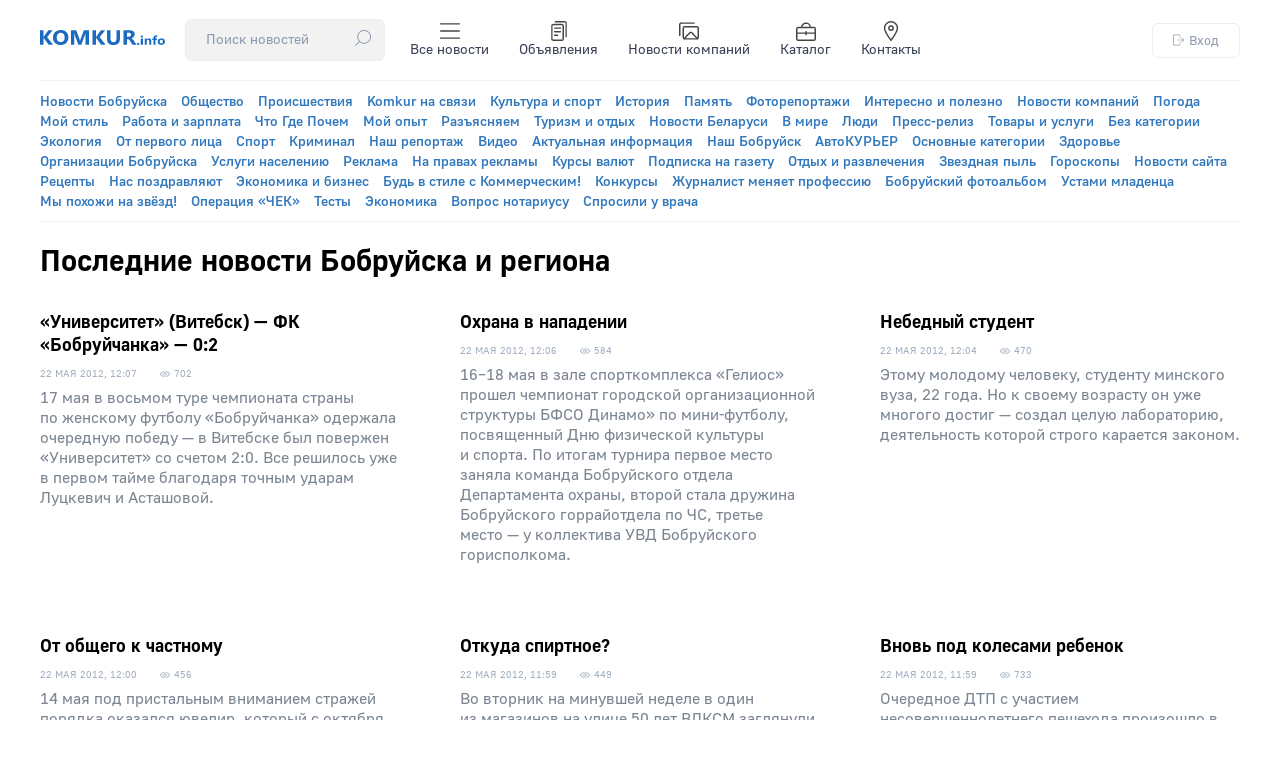

--- FILE ---
content_type: text/html; charset=utf-8
request_url: https://komkur.info/news?ysclid=lcykne11za97097157&start=40614
body_size: 15237
content:

<!DOCTYPE html>
<html xmlns="http://www.w3.org/1999/xhtml" 
   xml:lang="ru-ru" lang="ru-ru" >
<head>
	<meta name="viewport" content="width=device-width, initial-scale=1">
	<base href="https://komkur.info/news" />
	<meta http-equiv="content-type" content="text/html; charset=utf-8" />
	<meta name="keywords" content="новости, бобруйск, bobruisk, бобруйска, происшествия, общество" />
	<meta name="description" content="Новости Бобруйска. Что происходит в Бобруйске — общество, происшествия на komkur.info" />
	<meta name="generator" content="Joomla! - Open Source Content Management" />
	<title>Последние новости Бобруйска и региона — Страница 1935</title>
	<link href="/news?ysclid=lcykne11za97097157&amp;format=feed&amp;type=rss" rel="alternate" type="application/rss+xml" title="RSS 2.0" />
	<link href="/news?ysclid=lcykne11za97097157&amp;format=feed&amp;type=atom" rel="alternate" type="application/atom+xml" title="Atom 1.0" />
	<link href="/templates/komkur2020/favicon.ico" rel="shortcut icon" type="image/vnd.microsoft.icon" />
	<link href="/templates/komkur2020/css/style.css?ver=1768157004" rel="stylesheet" type="text/css" />
	<style type="text/css">
div.mod_search91 input[type="search"]{ width:auto; }
	</style>
	<script type="application/json" class="joomla-script-options new">{"csrf.token":"e6ad79dcd22516009811c8a436ba5e53","system.paths":{"root":"","base":""},"system.keepalive":{"interval":300000,"uri":"\/component\/ajax\/?format=json"}}</script>
	<script src="/media/jui/js/jquery-noconflict.js?96e523b1ccf961bdfccd9871b6180bf3" type="text/javascript"></script>
	<script src="/media/jui/js/jquery-migrate.min.js?96e523b1ccf961bdfccd9871b6180bf3" type="text/javascript"></script>
	<script src="/media/system/js/caption.js?96e523b1ccf961bdfccd9871b6180bf3" type="text/javascript"></script>
	<script src="/media/jui/js/bootstrap.min.js?96e523b1ccf961bdfccd9871b6180bf3" type="text/javascript"></script>
	<script src="/media/system/js/core.js?96e523b1ccf961bdfccd9871b6180bf3" type="text/javascript"></script>
	<!--[if lt IE 9]><script src="/media/system/js/polyfill.event.js?96e523b1ccf961bdfccd9871b6180bf3" type="text/javascript"></script><![endif]-->
	<script src="/media/system/js/keepalive.js?96e523b1ccf961bdfccd9871b6180bf3" type="text/javascript"></script>
	<!--[if lt IE 9]><script src="/media/system/js/html5fallback.js?96e523b1ccf961bdfccd9871b6180bf3" type="text/javascript"></script><![endif]-->
	<script type="text/javascript">
jQuery(window).on('load',  function() {
				new JCaption('img.caption');
			});jQuery(function($){ initTooltips(); $("body").on("subform-row-add", initTooltips); function initTooltips (event, container) { container = container || document;$(container).find(".hasTooltip").tooltip({"html": true,"container": "body"});} });
	</script>
	<link rel="prev" href="https://komkur.info/news?ysclid=lcykne11za97097157&amp;start=40593">
	<link rel="next" href="https://komkur.info/news?ysclid=lcykne11za97097157&amp;start=40635">


	<meta name="zen-verification" content="Ry8OkAeYoxdcbXEMxeXQOBQLDEFXltscFjbi1gAGF1JFnWZmIweNkVqN0IxRoxt8" />

	<link rel="preload" href="/templates/komkur2020/fonts/GostUI_Regular.TTF" as="font" type="font/ttf" crossorigin="anonymous">
	<link rel="preload" href="/templates/komkur2020/fonts/GostUI_Medium.TTF" as="font" type="font/ttf" crossorigin="anonymous">
	<link rel="preload" href="/templates/komkur2020/fonts/GostUI_Bold_G.TTF" as="font" type="font/ttf" crossorigin="anonymous">
	<!-- <link rel="stylesheet" href="/templates/system/css/system.css" type="text/css" />
	<link rel="stylesheet" href="/templates/system/css/general.css" type="text/css" />
	<link rel="stylesheet" href="/templates/komkur2020/css/style.css" type="text/css" /> -->

	<script>window.yaContextCb = window.yaContextCb || []</script>
	<script src="https://yandex.ru/ads/system/context.js" async></script>


	<!-- Yandex.RTB R-A-2812313-1 --> <!-- при загрузке на весь экран (new) -->
	<script>window.yaContextCb.push(()=>{
		Ya.Context.AdvManager.render({
			"blockId": "R-A-2812313-1",
			"type": "fullscreen",
			"platform": "touch"
		})
	})
	</script>

	

	<!-- Yandex.RTB R-A-2812313-2 --> <!-- в нижней части экрана (new) -->
	<!-- <script>window.yaContextCb.push(()=>{
		Ya.Context.AdvManager.render({
			"blockId": "R-A-2812313-2",
			"type": "floorAd"
		})
	})
	</script> -->


	
	
	<!-- Google tag (gtag.js) -->
	<script async src="https://www.googletagmanager.com/gtag/js?id=G-C07LYSNE80"></script>
	<script>
	  window.dataLayer = window.dataLayer || [];
	  function gtag(){dataLayer.push(arguments);}
	  gtag('js', new Date());

	  gtag('config', 'G-C07LYSNE80');
	</script>

    <link rel="canonical" href="https://komkur.info/news" />
</head>
<body>


<header>
	<section id="header_top">
		<div class="header_top_left">
			<div class="logo">
				<a href="/"><img src="/templates/komkur2020/images/logo.svg?v=1" alt="Коммерческий курьер"></a>
			</div>
			<!-- <div class="search">
				<div class="search_top">
					<div class="search mod_search91">
	<form action="/news" method="post" class="form-inline" role="search">
		<div class="search-block"><input name="searchword" id="mod-search-searchword91" maxlength="200"  class="inputbox search-query input-medium"  size="20" placeholder="Поиск новостей" /> <button class="button btn btn-primary" onclick="this.form.searchword.focus();">
					<?xml version="1.0" encoding="UTF-8"?>
					<svg height="16px" enable-background="new 0 0 512 512" version="1.1" viewBox="0 0 512 512" xml:space="preserve" xmlns="http://www.w3.org/2000/svg"><path d="m447.62 64.386c-41.52-41.52-96.723-64.386-155.44-64.386s-113.92 22.866-155.44 64.386c-41.519 41.519-64.386 96.722-64.386 155.44 0 53.683 19.124 104.42 54.132 144.46l-122.08 122.08c-5.864 5.864-5.864 15.371 0 21.236 2.932 2.931 6.775 4.398 10.617 4.398s7.686-1.466 10.617-4.399l122.08-122.08c40.037 35.007 90.775 54.132 144.46 54.132 58.718 0 113.92-22.866 155.44-64.386 41.519-41.519 64.385-96.722 64.385-155.44s-22.865-113.92-64.384-155.44zm-21.236 289.64c-74.001 74-194.41 74-268.41 0-74-74-74-194.41 0-268.41 37.004-37.004 85.596-55.5 134.2-55.5 48.596 0 97.208 18.505 134.2 55.5 73.998 73.999 73.998 194.41-1e-3 268.41z"/>
					</svg>
					</button></div>		<input type="hidden" name="task" value="search" />
		<input type="hidden" name="option" value="com_search" />
		<input type="hidden" name="Itemid" value="105" />
	</form>
</div>

				</div>
			</div> -->
			<div class="menu">
				<div class="menu_top">
					<input type="checkbox" id="checkbox-menu">
					<label for="checkbox-menu">
						<ul class="menu_main touch">
							<li>
								<div class="search_top">
									<div class="search mod_search91">
	<form action="/news" method="post" class="form-inline" role="search">
		<div class="search-block"><input name="searchword" id="mod-search-searchword91" maxlength="200"  class="inputbox search-query input-medium"  size="20" placeholder="Поиск новостей" /> <button class="button btn btn-primary" onclick="this.form.searchword.focus();">
					<?xml version="1.0" encoding="UTF-8"?>
					<svg height="16px" enable-background="new 0 0 512 512" version="1.1" viewBox="0 0 512 512" xml:space="preserve" xmlns="http://www.w3.org/2000/svg"><path d="m447.62 64.386c-41.52-41.52-96.723-64.386-155.44-64.386s-113.92 22.866-155.44 64.386c-41.519 41.519-64.386 96.722-64.386 155.44 0 53.683 19.124 104.42 54.132 144.46l-122.08 122.08c-5.864 5.864-5.864 15.371 0 21.236 2.932 2.931 6.775 4.398 10.617 4.398s7.686-1.466 10.617-4.399l122.08-122.08c40.037 35.007 90.775 54.132 144.46 54.132 58.718 0 113.92-22.866 155.44-64.386 41.519-41.519 64.385-96.722 64.385-155.44s-22.865-113.92-64.384-155.44zm-21.236 289.64c-74.001 74-194.41 74-268.41 0-74-74-74-194.41 0-268.41 37.004-37.004 85.596-55.5 134.2-55.5 48.596 0 97.208 18.505 134.2 55.5 73.998 73.999 73.998 194.41-1e-3 268.41z"/>
					</svg>
					</button></div>		<input type="hidden" name="task" value="search" />
		<input type="hidden" name="option" value="com_search" />
		<input type="hidden" name="Itemid" value="105" />
	</form>
</div>

								</div>
							</li>
							<li>
                                <a href="/news" title="Все новости">
                                    <!-- <img src="/templates/komkur2020/images/topbar/news.png" alt="Категории"> -->

                                    <svg xmlns="http://www.w3.org/2000/svg" viewBox="0 0 24 24">
  
                                    <g transform="matrix(1.7142857142857142,0,0,1.7142857142857142,0,0)"><g>
                                        <line x1="13.5" y1="2" x2="0.5" y2="2" style="fill: none;stroke-linecap: round;stroke-linejoin: round"></line>
                                        <line x1="13.5" y1="7" x2="0.5" y2="7" style="fill: none;stroke-linecap: round;stroke-linejoin: round"></line>
                                        <line x1="13.5" y1="12" x2="0.5" y2="12" style="fill: none;stroke-linecap: round;stroke-linejoin: round"></line>
                                      </g></g></svg>


                                    Все новости
                                </a>
                            </li>
                            <li>
                                <a href="/adv" title="Объявления">
                                    <!-- <img src="/templates/komkur2020/images/topbar/advs.png" alt="Объявления"> -->
                                    <svg xmlns="http://www.w3.org/2000/svg" viewBox="0 0 24 24">
  
                                    <g transform="matrix(1.7142857142857142,0,0,1.7142857142857142,0,0)"><g>
                                        <rect x="2" y="2.5" width="8" height="11" rx="1" style="fill: none;stroke-linecap: round;stroke-linejoin: round"></rect>
                                        <line x1="4" y1="5" x2="8" y2="5" style="fill: none;stroke-linecap: round;stroke-linejoin: round"></line>
                                        <line x1="4" y1="7.5" x2="8" y2="7.5" style="fill: none;stroke-linecap: round;stroke-linejoin: round"></line>
                                        <line x1="4" y1="10" x2="6" y2="10" style="fill: none;stroke-linecap: round;stroke-linejoin: round"></line>
                                        <path d="M4.5.5H11a1,1,0,0,1,1,1V11" style="fill: none;stroke-linecap: round;stroke-linejoin: round"></path>
                                      </g></g></svg>


                                    Объявления
                                </a>
                            </li>
                            <li>
                                <a href="/news-company" title="Новости компаний">
                                    <!-- <img src="/templates/komkur2020/images/topbar/gallery.png" alt="Фоторепортажи"> -->
                                    <svg xmlns="http://www.w3.org/2000/svg" viewBox="0 0 24 24">
                                      
                                    <g transform="matrix(1.7142857142857142,0,0,1.7142857142857142,0,0)"><g>
                                        <g>
                                          <rect x="3" y="4" width="10.5" height="8.5" rx="1" transform="translate(16.5 16.5) rotate(180)" style="fill: none;stroke-linecap: round;stroke-linejoin: round"></rect>
                                          <path d="M.5,10V2.5a1,1,0,0,1,1-1h9" style="fill: none;stroke-linecap: round;stroke-linejoin: round"></path>
                                        </g>
                                        <path d="M3.6,12.42,7.53,8.27A1,1,0,0,1,9,8.26l3.95,4.14" style="fill: none;stroke-linecap: round;stroke-linejoin: round"></path>
                                      </g></g></svg>

                                    Новости компаний
                                </a>
                            </li>
                            <li>
                                <a href="/katalog-organizatsij/">
                                    <!-- <img src="/templates/komkur2020/images/topbar/catalog.png" alt="Каталог">-->
                                    <svg xmlns="http://www.w3.org/2000/svg" viewBox="0 0 24 24">
  
                                    <g transform="matrix(1.7142857142857142,0,0,1.7142857142857142,0,0)"><g>
                                        <rect x="0.5" y="4.5" width="13" height="9" rx="1" style="fill: none;stroke-linecap: round;stroke-linejoin: round"></rect>
                                        <line x1="0.5" y1="8.5" x2="13.5" y2="8.5" style="fill: none;stroke-linecap: round;stroke-linejoin: round"></line>
                                        <line x1="7" y1="7.5" x2="7" y2="9.5" style="fill: none;stroke-linecap: round;stroke-linejoin: round"></line>
                                        <path d="M10,4.5a3,3,0,0,0-3-3H7a3,3,0,0,0-3,3" style="fill: none;stroke-linecap: round;stroke-linejoin: round"></path>
                                      </g></g></svg>


                                    Каталог
                                </a>
                            </li>
                            <li>
                                <a href="/kontakty" title="Контакты">
                                    <!-- <img src="/templates/komkur2020/images/topbar/contacts.png" alt="Контакты"> -->

                                    <svg xmlns="http://www.w3.org/2000/svg" viewBox="0 0 24 24">
  
                                    <g transform="matrix(1.7142857142857142,0,0,1.7142857142857142,0,0)"><g>
                                        <path d="M11.5,5c0,2.49-4.5,8.5-4.5,8.5S2.5,7.49,2.5,5a4.5,4.5,0,0,1,9,0Z" style="fill: none;stroke-linecap: round;stroke-linejoin: round"></path>
                                        <circle cx="7" cy="5" r="1.5" style="fill: none;stroke-linecap: round;stroke-linejoin: round"></circle>
                                      </g></g></svg>

                                    Контакты
                                </a>
                            </li>
						</ul>
						<span class="toggle">☰</span>
					</label>
				</div>
			</div>
		</div>
		<div class="auth">
			<div class="login_top">
				


<button class="md-trigger" data-modal="modal-12">
	<svg height="16px" viewBox="0 0 512.016 512" width="16px" xmlns="http://www.w3.org/2000/svg"><path d="m282.667969 512.007812h-224c-32.363281 0-58.667969-26.304687-58.667969-58.667968v-394.664063c0-32.363281 26.304688-58.6679685 58.667969-58.6679685h224c32.363281 0 58.664062 26.3046875 58.664062 58.6679685v117.332031c0 8.832032-7.167969 16-16 16s-16-7.167968-16-16v-117.332031c0-14.699219-11.964843-26.667969-26.664062-26.667969h-224c-14.699219 0-26.667969 11.96875-26.667969 26.667969v394.664063c0 14.699218 11.96875 26.667968 26.667969 26.667968h224c14.699219 0 26.664062-11.96875 26.664062-26.667968v-117.332032c0-8.832031 7.167969-16 16-16s16 7.167969 16 16v117.332032c0 32.363281-26.300781 58.667968-58.664062 58.667968zm0 0"/><path d="m496 272.007812h-309.332031c-8.832031 0-16-7.167968-16-16 0-8.832031 7.167969-16 16-16h309.332031c8.832031 0 16 7.167969 16 16 0 8.832032-7.167969 16-16 16zm0 0"/><path d="m410.667969 357.339844c-4.097657 0-8.191407-1.554688-11.308594-4.691406-6.25-6.25-6.25-16.382813 0-22.636719l74.027344-74.023438-74.027344-74.027343c-6.25-6.25-6.25-16.386719 0-22.636719s16.382813-6.25 22.636719 0l85.332031 85.335937c6.25 6.25 6.25 16.382813 0 22.632813l-85.332031 85.332031c-3.136719 3.160156-7.234375 4.714844-11.328125 4.714844zm0 0"/></svg>
	Вход
</button>


<div class="md-modal md-modal-auth md-effect-12">
    <div class="md-content">
    		<button class="md-close md-close-auth">
    			<svg height="32px" width="32px" version="1.1" viewBox="0 0 496.1 496.1" xml:space="preserve" xmlns="http://www.w3.org/2000/svg">
    				<path d="m259.41 248 234.34-234.34c3.123-3.124 3.123-8.188 0-11.312-3.124-3.123-8.188-3.123-11.312 0l-234.34 234.34-234.34-234.34c-3.178-3.069-8.242-2.981-11.312 0.197-2.994 3.1-2.994 8.015 0 11.115l234.34 234.34-234.34 234.34c-3.178 3.07-3.266 8.134-0.196 11.312s8.134 3.266 11.312 0.196c0.067-0.064 0.132-0.13 0.196-0.196l234.34-234.34 234.34 234.34c3.178 3.07 8.242 2.982 11.312-0.196 2.995-3.1 2.995-8.016 0-11.116l-234.34-234.34z"/>
    			</svg>

    		</button>
        <h3>Вход</h3>
        <div>
        	<form action="/news" method="post" id="login-form" class="form-inline">
								<div class="userdata">
					<div id="form-login-username" class="control-group">
						<div class="controls">
															<!-- <label for="modlgn-username">Логин</label> -->
								<input id="modlgn-username" type="text" name="username" class="input-small" tabindex="0" size="18" placeholder="Логин" />
													</div>
					</div>
					<div id="form-login-password" class="control-group">
						<div class="controls">
															<!-- <label for="modlgn-passwd">Пароль</label> -->
								<input id="modlgn-passwd" type="password" name="password" class="input-small" tabindex="0" size="18" placeholder="Пароль" />
													</div>
					</div>
										
										<div id="form-login-remember" class="control-group checkbox" style="display: none;">
						 <label for="modlgn-remember" class="control-label">Запомнить меня</label> <input id="modlgn-remember" type="checkbox" name="remember" class="inputbox" value="yes"/>
					</div>
					

					<div id="form-login-submit" class="control-group">
						<div class="controls">
							<button type="submit" tabindex="0" name="Submit" class="btn btn-primary login-button">Войти</button>
						</div>
					</div>
											<ul class="unstyled">
													<li>
								<a href="/register">
								Регистрация <span class="icon-arrow-right"></span></a>
							</li>
													<!-- <li>
								<a href="/profile?view=remind">
								Забыли логин?</a>
							</li> -->
							<li>
								<a href="/restore">
								Забыли пароль?</a>
							</li>
						</ul>
					<input type="hidden" name="option" value="com_users" />
					<input type="hidden" name="task" value="user.login" />
					<input type="hidden" name="return" value="aHR0cHM6Ly9rb21rdXIuaW5mby9uZXdzP3lzY2xpZD1sY3lrbmUxMXphOTcwOTcxNTcmc3RhcnQ9NDA2MTQ=" />
					<input type="hidden" name="e6ad79dcd22516009811c8a436ba5e53" value="1" />				</div>
							</form>

        	
            
        </div>
    </div>
</div>

<div class="md-overlay"></div>






			</div>
		</div>
	</section>
</header>




	


	<!-- <div id="info" class="red">
		
	</div> -->

	<main>

		<section id="info">
			<div id="system-message-container">
	</div>

		</section>

		
			<section class="center_block">
	
				<ul class="menu_subcat">
			<!-- <div class="cat-children"> -->
			<!--
							<h3> Подкатегории </h3>
						-->

			
											<li class="first">
												<!-- <h3 class="page-header item-title"> -->
					<a href="/novosti-bobrujska">
					Новости Бобруйска</a>
					
									<!-- </h3> -->
				
													
							</li>
																<li>
												<!-- <h3 class="page-header item-title"> -->
					<a href="/obshchestvo">
					Общество</a>
					
									<!-- </h3> -->
				
													
							</li>
																<li>
												<!-- <h3 class="page-header item-title"> -->
					<a href="/proisshestvija">
					Происшествия</a>
					
									<!-- </h3> -->
				
													
							</li>
																<li>
												<!-- <h3 class="page-header item-title"> -->
					<a href="/kommercheskij-na-svyazi">
					Komkur на связи</a>
					
									<!-- </h3> -->
				
													
							</li>
																<li>
												<!-- <h3 class="page-header item-title"> -->
					<a href="/kultura-i-dosug">
					Культура и спорт</a>
					
									<!-- </h3> -->
				
													
							</li>
																<li>
												<!-- <h3 class="page-header item-title"> -->
					<a href="/history-of-bobruisk">
					История</a>
					
									<!-- </h3> -->
				
													
							</li>
																<li>
												<!-- <h3 class="page-header item-title"> -->
					<a href="/memory">
					Память</a>
					
									<!-- </h3> -->
				
													
							</li>
																<li>
												<!-- <h3 class="page-header item-title"> -->
					<a href="/photo">
					Фоторепортажи</a>
					
									<!-- </h3> -->
				
													
							</li>
																<li>
												<!-- <h3 class="page-header item-title"> -->
					<a href="/advice">
					Интересно и полезно</a>
					
									<!-- </h3> -->
				
													
							</li>
																<li>
												<!-- <h3 class="page-header item-title"> -->
					<a href="/news-company">
					Новости компаний</a>
					
									<!-- </h3> -->
				
													
							</li>
																<li>
												<!-- <h3 class="page-header item-title"> -->
					<a href="/weather">
					Погода</a>
					
									<!-- </h3> -->
				
													
							</li>
																<li>
												<!-- <h3 class="page-header item-title"> -->
					<a href="/style">
					Мой стиль</a>
					
									<!-- </h3> -->
				
													
							</li>
																<li>
												<!-- <h3 class="page-header item-title"> -->
					<a href="/works">
					Работа и зарплата</a>
					
									<!-- </h3> -->
				
													
							</li>
																<li>
												<!-- <h3 class="page-header item-title"> -->
					<a href="/money">
					Что Где Почем</a>
					
									<!-- </h3> -->
				
													
							</li>
																<li>
												<!-- <h3 class="page-header item-title"> -->
					<a href="/career">
					Мой опыт</a>
					
									<!-- </h3> -->
				
													
							</li>
																<li>
												<!-- <h3 class="page-header item-title"> -->
					<a href="/officially">
					Разъясняем</a>
					
									<!-- </h3> -->
				
													
							</li>
																<li>
												<!-- <h3 class="page-header item-title"> -->
					<a href="/tourism">
					Туризм и отдых</a>
					
									<!-- </h3> -->
				
													
							</li>
																<li>
												<!-- <h3 class="page-header item-title"> -->
					<a href="/v-respublike">
					Новости Беларуси</a>
					
									<!-- </h3> -->
				
													
							</li>
																<li>
												<!-- <h3 class="page-header item-title"> -->
					<a href="/v-mire">
					В мире</a>
					
									<!-- </h3> -->
				
													
							</li>
																<li>
												<!-- <h3 class="page-header item-title"> -->
					<a href="/people">
					Люди</a>
					
									<!-- </h3> -->
				
													
							</li>
																<li>
												<!-- <h3 class="page-header item-title"> -->
					<a href="/press-reliz">
					Пресс-релиз</a>
					
									<!-- </h3> -->
				
													
							</li>
																<li>
												<!-- <h3 class="page-header item-title"> -->
					<a href="/tovary-i-uslugi">
					Товары и услуги</a>
					
									<!-- </h3> -->
				
													
							</li>
																<li>
												<!-- <h3 class="page-header item-title"> -->
					<a href="/news/uncategorised">
					Без категории</a>
					
									<!-- </h3> -->
				
													
							</li>
																<li>
												<!-- <h3 class="page-header item-title"> -->
					<a href="/ekologija">
					Экология</a>
					
									<!-- </h3> -->
				
													
							</li>
																<li>
												<!-- <h3 class="page-header item-title"> -->
					<a href="/vox-populi">
					От первого лица</a>
					
									<!-- </h3> -->
				
													
							</li>
																<li>
												<!-- <h3 class="page-header item-title"> -->
					<a href="/sport">
					Спорт</a>
					
									<!-- </h3> -->
				
													
							</li>
																<li>
												<!-- <h3 class="page-header item-title"> -->
					<a href="/kriminal">
					Криминал</a>
					
									<!-- </h3> -->
				
													
							</li>
																<li>
												<!-- <h3 class="page-header item-title"> -->
					<a href="/nash-reportazh">
					Наш репортаж</a>
					
									<!-- </h3> -->
				
													
							</li>
																<li>
												<!-- <h3 class="page-header item-title"> -->
					<a href="/video">
					Видео</a>
					
									<!-- </h3> -->
				
													
							</li>
																<li>
												<!-- <h3 class="page-header item-title"> -->
					<a href="/aktualnaya-informatsiya">
					Актуальная информация</a>
					
									<!-- </h3> -->
				
													
							</li>
																<li>
												<!-- <h3 class="page-header item-title"> -->
					<a href="/nash-bobrujsk">
					Наш Бобруйск</a>
					
									<!-- </h3> -->
				
													
							</li>
																<li>
												<!-- <h3 class="page-header item-title"> -->
					<a href="/avtokurer">
					АвтоКУРЬЕР</a>
					
									<!-- </h3> -->
				
													
							</li>
																<li>
												<!-- <h3 class="page-header item-title"> -->
					<a href="/news/spravka">
					Основные категории</a>
					
									<!-- </h3> -->
				
													
							</li>
																<li>
												<!-- <h3 class="page-header item-title"> -->
					<a href="/zdorove">
					Здоровье</a>
					
									<!-- </h3> -->
				
													
							</li>
																<li>
												<!-- <h3 class="page-header item-title"> -->
					<a href="/organizatsii-bobrujska">
					Организации Бобруйска</a>
					
									<!-- </h3> -->
				
													
							</li>
																<li>
												<!-- <h3 class="page-header item-title"> -->
					<a href="/uslug-naseleniyu">
					Услуги населению</a>
					
									<!-- </h3> -->
				
													
							</li>
																<li>
												<!-- <h3 class="page-header item-title"> -->
					<a href="/reklama">
					Реклама</a>
					
									<!-- </h3> -->
				
													
							</li>
																<li>
												<!-- <h3 class="page-header item-title"> -->
					<a href="/na-pravakh-reklamy">
					На правах рекламы</a>
					
									<!-- </h3> -->
				
													
							</li>
																<li>
												<!-- <h3 class="page-header item-title"> -->
					<a href="/kursy-valyut">
					Курсы валют</a>
					
									<!-- </h3> -->
				
													
							</li>
																<li>
												<!-- <h3 class="page-header item-title"> -->
					<a href="/podpiska-na-gazetu">
					Подписка на газету</a>
					
									<!-- </h3> -->
				
													
							</li>
																<li>
												<!-- <h3 class="page-header item-title"> -->
					<a href="/otdykh-i-ravlecheniya">
					Отдых и развлечения</a>
					
									<!-- </h3> -->
				
													
							</li>
																<li>
												<!-- <h3 class="page-header item-title"> -->
					<a href="/zvezdnaya-pyl">
					Звездная пыль</a>
					
									<!-- </h3> -->
				
													
							</li>
																<li>
												<!-- <h3 class="page-header item-title"> -->
					<a href="/goroskopy">
					Гороскопы</a>
					
									<!-- </h3> -->
				
													
							</li>
																<li>
												<!-- <h3 class="page-header item-title"> -->
					<a href="/novosti-sayta">
					Новости сайта</a>
					
									<!-- </h3> -->
				
													
							</li>
																<li>
												<!-- <h3 class="page-header item-title"> -->
					<a href="/retsepty">
					Рецепты</a>
					
									<!-- </h3> -->
				
													
							</li>
																<li>
												<!-- <h3 class="page-header item-title"> -->
					<a href="/nas-pozdravlyayut">
					Нас поздравляют</a>
					
									<!-- </h3> -->
				
													
							</li>
																<li>
												<!-- <h3 class="page-header item-title"> -->
					<a href="/biznes">
					Экономика и бизнес</a>
					
									<!-- </h3> -->
				
													
							</li>
																<li>
												<!-- <h3 class="page-header item-title"> -->
					<a href="/styles">
					Будь в стиле с Коммерческим!</a>
					
									<!-- </h3> -->
				
													
							</li>
																<li>
												<!-- <h3 class="page-header item-title"> -->
					<a href="/konkursy">
					Конкурсы</a>
					
									<!-- </h3> -->
				
													
							</li>
																<li>
												<!-- <h3 class="page-header item-title"> -->
					<a href="/zhurnalist-menyaet-professiyu">
					Журналист меняет профессию</a>
					
									<!-- </h3> -->
				
													
							</li>
																<li>
												<!-- <h3 class="page-header item-title"> -->
					<a href="/bobrujskij-fotoalbom">
					Бобруйский фотоальбом</a>
					
									<!-- </h3> -->
				
													
							</li>
																<li>
												<!-- <h3 class="page-header item-title"> -->
					<a href="/ustami-mladentsa">
					Устами младенца</a>
					
									<!-- </h3> -->
				
													
							</li>
																<li>
												<!-- <h3 class="page-header item-title"> -->
					<a href="/like-stars">
					Мы похожи на звёзд!</a>
					
									<!-- </h3> -->
				
													
							</li>
																<li>
												<!-- <h3 class="page-header item-title"> -->
					<a href="/operation-check">
					Операция «ЧЕК»</a>
					
									<!-- </h3> -->
				
													
							</li>
																<li>
												<!-- <h3 class="page-header item-title"> -->
					<a href="/quizzes">
					Тесты</a>
					
									<!-- </h3> -->
				
													
							</li>
																<li>
												<!-- <h3 class="page-header item-title"> -->
					<a href="/ekonomika">
					Экономика</a>
					
									<!-- </h3> -->
				
													
							</li>
																<li>
												<!-- <h3 class="page-header item-title"> -->
					<a href="/notary">
					Вопрос нотариусу</a>
					
									<!-- </h3> -->
				
													
							</li>
																<li class="last">
												<!-- <h3 class="page-header item-title"> -->
					<a href="/sprosili-u-vracha">
					Спросили у врача</a>
					
									<!-- </h3> -->
				
													
							</li>
						
 </ul> <!-- </div> -->

	</section>

<section id="main_category" class="category_view">

	<div class="main_articles">

		<!-- Yandex.RTB R-A-2812313-5 --> <!-- перед материалами категории (new) -->
		<div id="yandex_rtb_R-A-2812313-5"></div>
		<script>window.yaContextCb.push(()=>{
			Ya.Context.AdvManager.render({
				"blockId": "R-A-2812313-5",
				"renderTo": "yandex_rtb_R-A-2812313-5"
			})
		})
		</script>

		<div class="page-header">
			<h1> Последние новости Бобруйска и региона </h1>
		</div>

		<div class="grid-articles">

							
					<div class="cat_col ">
						<div class="news">
							<div class="news_main">
								

								


								<div class="news_text">
									<h2 class="link_news"><a href="/sport/universitet-vitebsk-fk-bobrujchanka-0-2"><span itemprop="name">«Университет» (Витебск) — ФК «Бобруйчанка» — 0:2</span></a></h2>
									<div class="news_info">
										<span class="date_m"><span class="gray_date_news">22 Мая 2012, 12:07</span></span>
										<span class="view">702</span>
									</div>


									<p class="desc_news">17 мая в восьмом туре чемпионата страны по женскому футболу «Бобруйчанка» одержала очередную победу — в Витебске был повержен «Университет» со счетом 2:0. Все решилось уже в первом тайме благодаря точным ударам Луцкевич и Асташовой.</p>
								</div>
							</div>
						</div>
					</div>

				
					<div class="cat_col ">
						<div class="news">
							<div class="news_main">
								

								


								<div class="news_text">
									<h2 class="link_news"><a href="/sport/ohrana-v-napadenii"><span itemprop="name">Охрана в нападении</span></a></h2>
									<div class="news_info">
										<span class="date_m"><span class="gray_date_news">22 Мая 2012, 12:06</span></span>
										<span class="view">584</span>
									</div>


									<p class="desc_news">16–18 мая в зале спорткомплекса «Гелиос» прошел чемпионат городской организационной структуры БФСО Динамо» по мини-футболу, посвященный Дню физической культуры и спорта. По итогам турнира первое место заняла команда Бобруйского отдела Департамента охраны, второй стала дружина Бобруйского горрайотдела по ЧС, третье место — у коллектива УВД Бобруйского горисполкома.</p>
								</div>
							</div>
						</div>
					</div>

				
					<div class="cat_col ">
						<div class="news">
							<div class="news_main">
								

								


								<div class="news_text">
									<h2 class="link_news"><a href="/kriminal/nebednij-student"><span itemprop="name">Небедный студент</span></a></h2>
									<div class="news_info">
										<span class="date_m"><span class="gray_date_news">22 Мая 2012, 12:04</span></span>
										<span class="view">470</span>
									</div>


									<p class="desc_news">Этому молодому человеку, студенту минского вуза, 22 года. Но к своему возрасту он уже многого достиг — создал целую лабораторию, деятельность которой строго карается законом.</p>
								</div>
							</div>
						</div>
					</div>

				
					<div class="cat_col ">
						<div class="news">
							<div class="news_main">
								

								


								<div class="news_text">
									<h2 class="link_news"><a href="/kriminal/ot-odschego-k-chastnomu"><span itemprop="name">От общего к частному</span></a></h2>
									<div class="news_info">
										<span class="date_m"><span class="gray_date_news">22 Мая 2012, 12:00</span></span>
										<span class="view">456</span>
									</div>


									<p class="desc_news">14 мая под пристальным вниманием стражей порядка оказался ювелир, который с октября прошлого года по январь нынешнего присвоил часть находившихся у него в подотчете драгоценных металлов — золота и серебра. Стоимость украденного 23-летним бобруйчанином — девять миллионов рублей.</p>
								</div>
							</div>
						</div>
					</div>

				
					<div class="cat_col ">
						<div class="news">
							<div class="news_main">
								

								


								<div class="news_text">
									<h2 class="link_news"><a href="/kriminal/otkuda-spirtnoe"><span itemprop="name">Откуда спиртное?</span></a></h2>
									<div class="news_info">
										<span class="date_m"><span class="gray_date_news">22 Мая 2012, 11:59</span></span>
										<span class="view">449</span>
									</div>


									<p class="desc_news">Во вторник на минувшей неделе в один из магазинов на улице 50 лет ВЛКСМ заглянули сотрудники ОБЭП. Как выяснилось, туда завезли алкоголь, на который так и не нашлось соответственных документов. 894 литра спиртного изъято.</p>
								</div>
							</div>
						</div>
					</div>

				
					<div class="cat_col ">
						<div class="news">
							<div class="news_main">
								

								


								<div class="news_text">
									<h2 class="link_news"><a href="/proisshestvija/vnov-pod-kolesami-rebenok"><span itemprop="name">Вновь под колесами ребенок</span></a></h2>
									<div class="news_info">
										<span class="date_m"><span class="gray_date_news">22 Мая 2012, 11:59</span></span>
										<span class="view">733</span>
									</div>


									<p class="desc_news">Очередное ДТП с участием несовершеннолетнего пешехода произошло в минувший четверг, 17 мая. Как сообщил инспектор ОГАИ Игорь Черепко, около часа дня на улице Урицкого женщина-водитель на «Крайслере-Вояджере» сбила ученика третьего класса одной из бобруйских школ.</p>
								</div>
							</div>
						</div>
					</div>

				
					<div class="cat_col ">
						<div class="news">
							<div class="news_main">
								

								


								<div class="news_text">
									<h2 class="link_news"><a href="/gorodskaja-zhizn/na-zapadnom-napravlenii"><span itemprop="name">На «западном направлении»</span></a></h2>
									<div class="news_info">
										<span class="date_m"><span class="gray_date_news">16 Мая 2012, 12:40</span></span>
										<span class="view">1112</span>
									</div>


									<p class="desc_news"> </p>
								</div>
							</div>
						</div>
					</div>

				
					<div class="cat_col ">
						<div class="news">
							<div class="news_main">
								

								


								<div class="news_text">
									<h2 class="link_news"><a href="/gorodskaja-zhizn/prazdnik-pobedi-v-bobrujski"><span itemprop="name">Праздник Победы в Бобруйске</span></a></h2>
									<div class="news_info">
										<span class="date_m"><span class="gray_date_news">15 Мая 2012, 14:41</span></span>
										<span class="view">1024</span>
									</div>


									<p class="desc_news"> Троекратный залп, минута молчания, цветы к монументу героям… В прошлую среду Бобруйск встретил 67-ю годовщину Победы в Великой Отечественной войне</p>
								</div>
							</div>
						</div>
					</div>

				
					<div class="cat_col ">
						<div class="news">
							<div class="news_main">
								

								


								<div class="news_text">
									<h2 class="link_news"><a href="/gorodskaja-zhizn/strazhi-zakonnosti"><span itemprop="name">Стражи законности</span></a></h2>
									<div class="news_info">
										<span class="date_m"><span class="gray_date_news">15 Мая 2012, 14:41</span></span>
										<span class="view">1725</span>
									</div>


									<p class="desc_news"> </p>
								</div>
							</div>
						</div>
					</div>

				
					<div class="cat_col ">
						<div class="news">
							<div class="news_main">
								

								


								<div class="news_text">
									<h2 class="link_news"><a href="/obshchestvo/klasternoe-obsledovanie-dlja-zhencshin-i-detej-"><span itemprop="name">Кластерное обследование для женщин и детей </span></a></h2>
									<div class="news_info">
										<span class="date_m"><span class="gray_date_news">15 Мая 2012, 14:41</span></span>
										<span class="view">1095</span>
									</div>


									<p class="desc_news">На основании постановления Совета министров Республики Беларусь от 9 ноября 2011 года № 1504 и в соответствии с Меморандумом о взаимопонимании между Национальным статистическим комитетом Республики Беларусь и представительством ЮНИСЕФ в Республике Беларусь, подписанным 25 июля 2011 года, Национальный статистический комитет Республики Беларусь приступил к организации проведения в республике многоиндикаторного кластерного обследования по оценке положения детей и женщин. </p>
								</div>
							</div>
						</div>
					</div>

				
					<div class="cat_col ">
						<div class="news">
							<div class="news_main">
								

								


								<div class="news_text">
									<h2 class="link_news"><a href="/gorodskaja-zhizn/lesnaja-propiska"><span itemprop="name">Лесная прописка</span></a></h2>
									<div class="news_info">
										<span class="date_m"><span class="gray_date_news">15 Мая 2012, 14:41</span></span>
										<span class="view">784</span>
									</div>


									<p class="desc_news"> </p>
								</div>
							</div>
						</div>
					</div>

				
					<div class="cat_col ">
						<div class="news">
							<div class="news_main">
								

								


								<div class="news_text">
									<h2 class="link_news"><a href="/gorodskaja-zhizn/gljadja-v-nebo"><span itemprop="name">Глядя в небо</span></a></h2>
									<div class="news_info">
										<span class="date_m"><span class="gray_date_news">15 Мая 2012, 14:40</span></span>
										<span class="view">3201</span>
									</div>


									<p class="desc_news"> </p>
								</div>
							</div>
						</div>
					</div>

				
					<div class="cat_col ">
						<div class="news">
							<div class="news_main">
								

								


								<div class="news_text">
									<h2 class="link_news"><a href="/gorodskaja-zhizn/nevrologija-i-nejro-hirurgija"><span itemprop="name">Неврология и нейрохирургия: молодость и опыт</span></a></h2>
									<div class="news_info">
										<span class="date_m"><span class="gray_date_news">15 Мая 2012, 14:39</span></span>
										<span class="view">1208</span>
									</div>


									<p class="desc_news"> </p>
								</div>
							</div>
						</div>
					</div>

				
					<div class="cat_col ">
						<div class="news">
							<div class="news_main">
								

								


								<div class="news_text">
									<h2 class="link_news"><a href="/kultura-i-dosug/dlja-polnoj-garmonii"><span itemprop="name">Для полной гармонии</span></a></h2>
									<div class="news_info">
										<span class="date_m"><span class="gray_date_news">15 Мая 2012, 14:38</span></span>
										<span class="view">1836</span>
									</div>


									<p class="desc_news"> </p>
								</div>
							</div>
						</div>
					</div>

				
					<div class="cat_col ">
						<div class="news">
							<div class="news_main">
								

								


								<div class="news_text">
									<h2 class="link_news"><a href="/ekonomika/i-gorodu-i-sportu"><span itemprop="name">И городу, и спорту</span></a></h2>
									<div class="news_info">
										<span class="date_m"><span class="gray_date_news">15 Мая 2012, 14:38</span></span>
										<span class="view">749</span>
									</div>


									<p class="desc_news">У бобруйчан стал шире выбор мебели для дома и офиса, а у гандбольного клуба «Березина» увеличилось финансирование. В четверг, третьего мая, в Бобруйске открылся салон модной мебели.</p>
								</div>
							</div>
						</div>
					</div>

				
					<div class="cat_col ">
						<div class="news">
							<div class="news_main">
								

								


								<div class="news_text">
									<h2 class="link_news"><a href="/kultura-i-dosug/berlin-s-fasada"><span itemprop="name">Берлин с фасада</span></a></h2>
									<div class="news_info">
										<span class="date_m"><span class="gray_date_news">15 Мая 2012, 14:37</span></span>
										<span class="view">1353</span>
									</div>


									<p class="desc_news"> </p>
								</div>
							</div>
						</div>
					</div>

				
					<div class="cat_col ">
						<div class="news">
							<div class="news_main">
								

								


								<div class="news_text">
									<h2 class="link_news"><a href="/gorodskaja-zhizn/den-pobed-na-forshtadte"><span itemprop="name">День Победы на Форштадте</span></a></h2>
									<div class="news_info">
										<span class="date_m"><span class="gray_date_news">15 Мая 2012, 14:37</span></span>
										<span class="view">999</span>
									</div>


									<p class="desc_news"> </p>
								</div>
							</div>
						</div>
					</div>

				
					<div class="cat_col ">
						<div class="news">
							<div class="news_main">
								

								


								<div class="news_text">
									<h2 class="link_news"><a href="/gorodskaja-zhizn/razgadali-svoj-gorod"><span itemprop="name">Разгадали свой город</span></a></h2>
									<div class="news_info">
										<span class="date_m"><span class="gray_date_news">15 Мая 2012, 14:36</span></span>
										<span class="view">890</span>
									</div>


									<p class="desc_news"></p>
								</div>
							</div>
						</div>
					</div>

				
					<div class="cat_col ">
						<div class="news">
							<div class="news_main">
								

								


								<div class="news_text">
									<h2 class="link_news"><a href="/gorodskaja-zhizn/stroitelnih-del-mastera"><span itemprop="name">Строительных дел мастера </span></a></h2>
									<div class="news_info">
										<span class="date_m"><span class="gray_date_news">15 Мая 2012, 14:36</span></span>
										<span class="view">950</span>
									</div>


									<p class="desc_news"> В последние годы сплошь и рядом приходится слышать о том, что бобруйские строители, да и не только бобруйские, предпочитают уезжать на заработки в Россию. Такое общепринятое мнение решительно опровергают члены строительной бригады ЖЭУ-14 Александр Азаров, Владимир Понкратьев и Александр Рудак:</p>
								</div>
							</div>
						</div>
					</div>

				
					<div class="cat_col ">
						<div class="news">
							<div class="news_main">
								

								


								<div class="news_text">
									<h2 class="link_news"><a href="/obshchestvo/ot-zvonka-do-vipusknogo"><span itemprop="name">От звонка до… выпускного</span></a></h2>
									<div class="news_info">
										<span class="date_m"><span class="gray_date_news">15 Мая 2012, 14:31</span></span>
										<span class="view">971</span>
									</div>


									<p class="desc_news">Волнительные и трогательные мгновения последнего звонка совсем скоро предстоит пережить учащимся бобруйских школ. Как сообщила начальник отдела образования Бобруйского горисполкома Ирина Николаевна Рынейская, эта церемония должна пройти 30 мая.</p>
								</div>
							</div>
						</div>
					</div>

				
					<div class="cat_col ">
						<div class="news">
							<div class="news_main">
								

								


								<div class="news_text">
									<h2 class="link_news"><a href="/gorodskaja-zhizn/dorozhniki-v-pomosch"><span itemprop="name">Дорожники в помощь</span></a></h2>
									<div class="news_info">
										<span class="date_m"><span class="gray_date_news">15 Мая 2012, 14:29</span></span>
										<span class="view">677</span>
									</div>


									<p class="desc_news">Неудовлетворительными назвал темпы ямочного ремонта первый заместитель председателя Бобруйского горисполкома О. В. Ковель.</p>
								</div>
							</div>
						</div>
					</div>

							

		</div>
	</div>


</section>




<section class="center_block">

	
		




	
			<div class="pagination">
							<p class="counter pull-right"> Страница 1935 из 2370 </p>
						<link rel="canonical" href="/news?ysclid=lcykne11za97097157"/><ul><li class="pagination-start"><a rel="canonical" title="В начало" href="/news?ysclid=lcykne11za97097157" class="pagenav">В начало</a></li><li class="pagination-prev"><a title="Назад" href="/news?ysclid=lcykne11za97097157&amp;start=40593" class="pagenav">Назад</a></li><li class="number"><a title="1930" href="/news?ysclid=lcykne11za97097157&amp;start=40509" class="pagenav">1930</a></li><li class="number"><a title="1931" href="/news?ysclid=lcykne11za97097157&amp;start=40530" class="pagenav">1931</a></li><li class="number"><a title="1932" href="/news?ysclid=lcykne11za97097157&amp;start=40551" class="pagenav">1932</a></li><li class="number"><a title="1933" href="/news?ysclid=lcykne11za97097157&amp;start=40572" class="pagenav">1933</a></li><li class="number"><a title="1934" href="/news?ysclid=lcykne11za97097157&amp;start=40593" class="pagenav">...</a></li><li class="number"><span class="pagenav">1935</span></li><li class="number"><a title="1936" href="/news?ysclid=lcykne11za97097157&amp;start=40635" class="pagenav">1936</a></li><li class="number"><a title="1937" href="/news?ysclid=lcykne11za97097157&amp;start=40656" class="pagenav">1937</a></li><li class="number"><a title="1938" href="/news?ysclid=lcykne11za97097157&amp;start=40677" class="pagenav">1938</a></li><li class="number"><a title="1939" href="/news?ysclid=lcykne11za97097157&amp;start=40698" class="pagenav">1939</a></li><li class="pagination-next"><a title="Вперед" href="/news?ysclid=lcykne11za97097157&amp;start=40635" class="pagenav">Вперед</a></li><li class="pagination-end"><a title="В конец" href="/news?ysclid=lcykne11za97097157&amp;start=49749" class="pagenav">В конец</a></li></ul> </div>
	</section>
			
			</main>

	<footer>
		<section id="footer_info">
			<!-- <div class="map_info">
				<a href="https://yandex.by/maps/-/CCUEbJrESB" target="_blank"><img src="/templates/komkur2020/images/map_red.jpg" alt="Расположение редакции"></a>
			</div> -->
			<div class="contacts_info">
				<div class="adress">
					Мы находимся:
					<span><a href="https://yandex.by/maps/-/CDQK58zQ" target="_blank">ул. Московская, 42, г. Бобруйск, Беларусь, 213826</a></span>
				</div>
				<div class="phones">
					<div>
						Рекламный отдел:
						<span>
							<a href="tel:+375225720116">+375 (225) 72-01-16</a>
							<br>
							<a href="tel:+3752225777988">+375 (225) 77-79-88</a>
							<br>
							<a href="mailto:rkomkur@gmail.com">rkomkur@gmail.com</a>
						</span>
					</div>
					<div>
						Журналисты:
						<span>
							<!-- <a href="tel:+375296550754">+375 (29) 655-07-54</a>
							<br> -->
							<a href="mailto:komkurinfo@gmail.com">komkurinfo@gmail.com</a>
						</span>
					</div>
				</div>
			</div>
			<div class="copyright_info">
				<!-- <p>© ООО «Коммерческий курьер», УНП 700398981</p> -->
				<p>18+ Все права защищены. Любое копирование, перепечатка или последующее распространение информации и материалов <a href="/">komkur.info</a>, в том числе с использованием компьютерных средств, запрещено без письменного разрешения редакции.</p>
				<img src="/templates/komkur2020/images/pays.png" alt="Платежные системы">
			</div>
		</section>
	</footer>


	<script src="/templates/komkur2020/js/jquery-2.2.4.min.js"></script>
	<!-- <script src="/templates/komkur2020/js/moment.js"></script> -->
	<script>

		function dataCompare(date)
		{
			date = new Date(date.replace(/\s/, 'T'))

			var monthes = ['Янв', 'Фев', 'Мар', 'Апр', 'Мая', 'Июн', 'Июл', 'Авг', 'Сен', 'Окт', 'Ноя', 'Дек'];

			var date1 = new Date();
			var date2 = new Date(date);

			if(date2 < date1)
			{
				var month = date2.getMonth()+1;
				var day = date2.getDate();

				var hour = date2.getHours();
				var minute = date2.getMinutes();

				/*if(month < 10)
					month = '0' + month;*/

				if(day < 10)
					day = '0' + day;

				if(hour < 10)
					hour = '0' + hour;

				if(minute < 10)
					minute = '0' + minute;

				return day + ' ' + monthes[month-1] + ', ' + hour + ':' + minute;
			}
			else
			{
				var hour = date2.getHours();
				var minute = date2.getMinutes();

				if(hour < 10)
					hour = '0' + hour;

				if(minute < 10)
					minute = '0' + minute;

				return hour + ':' + minute;
			}
		}

		/*function dataCompare(date)
		{
			var date1 = new Date();
			var date2 = new Date(date);

			if(date2 < date1)
			{
				var month = date2.getMonth()+1;
				var day = date2.getDate();

				if(month < 10)
					month = '0' + month;

				if(day < 10)
					day = '0' + day;

				return day + '.' + month;
			}
			else
			{
				var hour = date2.getHours();
				var minute = date2.getMinutes();

				if(hour < 10)
					hour = '0' + hour;

				if(minute < 10)
					minute = '0' + minute;

				return hour + ':' + minute;
			}
		}*/
		
		jQuery(function($){
  
		  $('.md-trigger').on('click', function() {
		    $('.md-modal-auth').addClass('md-show');
		    $('body').addClass('modal-open');
		    $('html').addClass('mdl-open');
		  });
		  
		  $('.md-close-auth').on('click', function() {
		    $('.md-modal-auth').removeClass('md-show');
		    $('body').removeClass('modal-open');
		    $('html').removeClass('mdl-open');
		  });

		  $('.close').on('click', function() {
		    $('#info').addClass('hidden');
		  });


		  $.getJSON('/adv/json', function(data) {
		  	for(var i = 0; i < data.length; i++) {
		  		var top = '';
		  		if(data[i].sort_id == 1)
		  			top = '<svg width="12px" height="11px" viewBox="0 0 300 275" xmlns="http://www.w3.org/2000/svg" version="1.1"><polygon fill="orange" stroke="orange" stroke-width="10" color="orange" points="150,25 179,111 269,111 197,165  223,251 150,200 77,251 103,165 31,111 121,111"></polygon></svg>';
		  			$('.list_adv').append('<li><div class="advlink">' + top + '<a href="/adv/items/' + data[i].id + '">' + data[i].name + '</a></div><div class="advdate">' + dataCompare(data[i].date_sort) + '</div></li>');

	          /*$('#users').append('<tr><td>' + data.users[i].id + '</td><td>' + data.users[i].name + 
	          '</td><td>' + data.users[i].age + '</td><tr>');*/
	      }
	            /*for(var i=0;i<data.users.length;i++){
	                $('#users').append('<tr><td>' + data.users[i].id + '</td><td>' + data.users[i].name + 
	                '</td><td>' + data.users[i].age + '</td><tr>');
	            }*/
	    });

		});


	</script>

	<script>
	$('p img').parent().addClass('imgCenter')
	</script>

	<!-- Yandex.Metrika counter -->
	<script type="text/javascript" >
	   (function(m,e,t,r,i,k,a){m[i]=m[i]||function(){(m[i].a=m[i].a||[]).push(arguments)};
	   m[i].l=1*new Date();k=e.createElement(t),a=e.getElementsByTagName(t)[0],k.async=1,k.src=r,a.parentNode.insertBefore(k,a)})
	   (window, document, "script", "https://mc.yandex.ru/metrika/tag.js", "ym");

	   ym(26269794, "init", {
	        clickmap:true,
	        trackLinks:true,
	        accurateTrackBounce:true,
	        webvisor:true
	   });
	</script>
	<noscript><div><img src="https://mc.yandex.ru/watch/26269794" style="position:absolute; left:-9999px;" alt="" /></div></noscript>
	<!-- /Yandex.Metrika counter -->


	
	<script>
		$(document).ready(function() {

			// загрузка рекламы
			// var ads_onep = $(".item-page p:nth-of-type(1)");
			// if (ads_onep) {
			// 	var ads_data = $('#ads_yandex_material').html(); // получили HTML модуля по заданному ID или классу можно и вставили после 2-го абзаца материала
			// 	$(ads_onep).after('<div id="loadmod_wrapper">'+ads_data+'<div class="clear"></div></div>');
			// }

			// Номер страницы, начиная с 1
			var pageNumber = 1;

			// Перебираем все абзацы
			$(".item-page p").each(function(index, element) {
			    // Вставляем рекламу после первого абзаца (index === 0) и затем после каждого пятого абзаца (index + 1 % 5 === 0)
			    if (index === 1 || (index + 1) % 8 === 0) {
			        // Генерируем уникальный id для блока
			        var blockId = "R-A-2812313-3";
			        var renderTo = "yandex_rtb_R-A-2812313-3-" + pageNumber;
			        
			        // Создаем блок <div id="loadmod_wrapper"> и вставляем рекламный блок внутрь
			        var wrapper = '<div id="loadmod_wrapper">' +
			            '<div id="' + renderTo + '"></div>' +
			            '</div>';
			        
			        // Вставляем код рекламы после абзаца
			        $(element).after(wrapper);
			        // Вставляем код рекламы внутри div с id, соответствующим renderTo
			        var script = document.createElement('script');
			        script.text = 'window.yaContextCb.push(()=>{ Ya.Context.AdvManager.render({ blockId: "' + blockId + '", renderTo: "' + renderTo + '", pageNumber: ' + pageNumber + ' }); })';
			        $("#" + renderTo).append(script);

			        
			        // Увеличиваем номер страницы
			        pageNumber++;
			    }
			});





		});


	</script>

	<!-- Yandex.RTB R-A-2812313-17 -->
	<!-- <script>
	(function renderInImage(images) {
	    if (!images.length) {
	        return
	    }
	    const image = images.shift()
	    image.id = `yandex_rtb_R-A-2812313-17-${Math.random().toString(16).slice(2)}`
	    window.yaContextCb.push(() => {
	        Ya.Context.AdvManager.render({
	            "renderTo": image.id,
	            "blockId": "R-A-2812313-17",
	            "type": "inImage"
	        })
	    })
	    renderInImage(images)
	})(Array.from(document.querySelectorAll("img")))
	</script> -->

</body>
</html>

--- FILE ---
content_type: image/svg+xml
request_url: https://komkur.info/templates/komkur2020/images/logo.svg?v=1
body_size: 1937
content:
<svg 
 xmlns="http://www.w3.org/2000/svg"
 xmlns:xlink="http://www.w3.org/1999/xlink"
 width="125px" height="15px">
<path fill-rule="evenodd"  fill="rgb(29, 107, 193)"
 d="M124.007,13.999 C123.347,14.601 122.444,14.902 121.297,14.902 C120.167,14.902 119.279,14.610 118.633,14.026 C117.987,13.442 117.663,12.650 117.663,11.649 C117.663,10.616 117.999,9.807 118.669,9.223 C119.340,8.639 120.247,8.347 121.389,8.347 C122.515,8.347 123.397,8.639 124.037,9.223 C124.676,9.807 124.996,10.579 124.996,11.539 C124.996,12.577 124.666,13.397 124.007,13.999 ZM121.350,9.824 C120.856,9.824 120.472,9.981 120.198,10.294 C119.925,10.608 119.788,11.051 119.788,11.625 C119.788,12.825 120.313,13.425 121.363,13.425 C122.364,13.425 122.865,12.809 122.865,11.576 C122.865,10.408 122.360,9.824 121.350,9.824 ZM116.518,6.828 C115.848,6.828 115.512,7.164 115.512,7.835 L115.512,8.500 L117.061,8.500 L117.061,9.922 L115.512,9.922 L115.512,14.749 L113.428,14.749 L113.428,9.922 L112.289,9.922 L112.289,8.500 L113.428,8.500 L113.428,7.725 C113.428,7.013 113.679,6.439 114.182,6.004 C114.685,5.569 115.369,5.351 116.234,5.351 C116.657,5.351 117.010,5.392 117.293,5.473 L117.293,6.974 C117.024,6.877 116.765,6.828 116.518,6.828 ZM109.132,11.277 C109.132,10.309 108.757,9.824 108.007,9.824 C107.645,9.824 107.348,9.953 107.114,10.209 C106.880,10.465 106.763,10.791 106.763,11.185 L106.763,14.749 L104.672,14.749 L104.672,8.500 L106.763,8.500 L106.763,9.489 L106.790,9.489 C107.288,8.728 108.014,8.347 108.967,8.347 C110.467,8.347 111.217,9.206 111.217,10.923 L111.217,14.749 L109.132,14.749 L109.132,11.277 ZM101.879,7.511 C101.526,7.511 101.237,7.415 101.012,7.222 C100.787,7.028 100.674,6.791 100.674,6.511 C100.674,6.222 100.787,5.986 101.012,5.803 C101.237,5.620 101.526,5.528 101.879,5.528 C102.236,5.528 102.526,5.620 102.749,5.803 C102.972,5.986 103.083,6.222 103.083,6.511 C103.083,6.804 102.972,7.044 102.749,7.231 C102.526,7.418 102.236,7.511 101.879,7.511 ZM98.080,14.902 C97.736,14.902 97.449,14.804 97.220,14.609 C96.990,14.414 96.875,14.174 96.875,13.889 C96.875,13.596 96.993,13.356 97.230,13.169 C97.466,12.982 97.760,12.888 98.113,12.888 C98.470,12.888 98.763,12.982 98.990,13.172 C99.217,13.361 99.331,13.600 99.331,13.889 C99.331,14.186 99.215,14.429 98.983,14.618 C98.752,14.807 98.451,14.902 98.080,14.902 ZM91.885,8.587 C92.104,8.739 92.317,8.916 92.522,9.119 C92.727,9.321 92.923,9.539 93.109,9.772 C93.296,10.005 93.466,10.233 93.620,10.456 L96.596,14.749 L92.522,14.749 L90.073,11.013 C89.890,10.729 89.714,10.476 89.546,10.253 C89.377,10.030 89.207,9.840 89.035,9.681 C88.863,9.522 88.683,9.401 88.497,9.316 C88.310,9.232 88.107,9.190 87.887,9.190 L86.932,9.190 L86.932,14.749 L83.385,14.749 L83.385,0.228 L89.007,0.228 C92.829,0.228 94.740,1.544 94.740,4.177 C94.740,4.683 94.656,5.151 94.487,5.580 C94.319,6.008 94.081,6.395 93.774,6.739 C93.466,7.083 93.094,7.381 92.659,7.630 C92.223,7.880 91.738,8.076 91.204,8.218 L91.204,8.258 C91.438,8.326 91.665,8.435 91.885,8.587 ZM88.535,2.678 L86.932,2.678 L86.932,6.719 L88.469,6.719 C89.231,6.719 89.842,6.516 90.303,6.111 C90.772,5.700 91.006,5.190 91.006,4.582 C91.006,3.313 90.183,2.678 88.535,2.678 ZM73.347,15.002 C69.071,15.002 66.933,12.872 66.933,8.613 L66.933,0.228 L70.492,0.228 L70.492,8.653 C70.492,11.002 71.487,12.177 73.479,12.177 C75.434,12.177 76.411,11.043 76.411,8.775 L76.411,0.228 L79.958,0.228 L79.958,8.461 C79.958,12.822 77.754,15.002 73.347,15.002 ZM61.135,14.749 L56.544,8.440 C56.457,8.319 56.317,8.052 56.127,7.640 L56.072,7.640 L56.072,14.749 L52.525,14.749 L52.525,0.228 L56.072,0.228 L56.072,7.094 L56.127,7.094 C56.215,6.905 56.361,6.635 56.566,6.283 L60.915,0.228 L65.143,0.228 L59.652,7.154 L65.616,14.749 L61.135,14.749 ZM45.442,6.061 C45.442,5.122 45.486,4.086 45.573,2.952 L45.486,2.952 C45.302,3.843 45.138,4.484 44.991,4.876 L41.301,14.749 L38.402,14.749 L34.646,4.977 C34.544,4.714 34.379,4.039 34.152,2.952 L34.053,2.952 C34.148,4.383 34.196,5.639 34.196,6.719 L34.196,14.749 L31.000,14.749 L31.000,0.228 L36.195,0.228 L39.412,8.835 C39.669,9.524 39.855,10.216 39.973,10.911 L40.038,10.911 C40.236,10.108 40.445,9.409 40.664,8.815 L43.882,0.228 L48.945,0.228 L48.945,14.749 L45.442,14.749 L45.442,6.061 ZM20.600,15.002 C18.345,15.002 16.507,14.326 15.087,12.972 C13.667,11.619 12.957,9.855 12.957,7.681 C12.957,5.386 13.678,3.529 15.120,2.111 C16.562,0.694 18.473,-0.015 20.853,-0.015 C23.100,-0.015 24.918,0.663 26.305,2.020 C27.693,3.377 28.386,5.166 28.386,7.387 C28.386,9.669 27.667,11.509 26.228,12.906 C24.790,14.304 22.914,15.002 20.600,15.002 ZM23.609,4.056 C22.914,3.219 21.962,2.800 20.754,2.800 C19.509,2.800 18.521,3.230 17.789,4.091 C17.057,4.952 16.691,6.091 16.691,7.509 C16.691,8.947 17.057,10.084 17.789,10.921 C18.521,11.759 19.480,12.177 20.666,12.177 C21.889,12.177 22.859,11.770 23.576,10.957 C24.294,10.143 24.653,9.014 24.653,7.569 C24.653,6.064 24.305,4.893 23.609,4.056 ZM13.088,14.749 L8.608,14.749 L4.017,8.440 C3.929,8.319 3.790,8.052 3.600,7.640 L3.545,7.640 L3.545,14.749 L-0.002,14.749 L-0.002,0.228 L3.545,0.228 L3.545,7.094 L3.600,7.094 C3.688,6.905 3.834,6.635 4.039,6.283 L8.388,0.228 L12.616,0.228 L7.125,7.154 L13.088,14.749 ZM102.911,14.749 L100.820,14.749 L100.820,8.500 L102.911,8.500 L102.911,14.749 Z"/>
</svg>